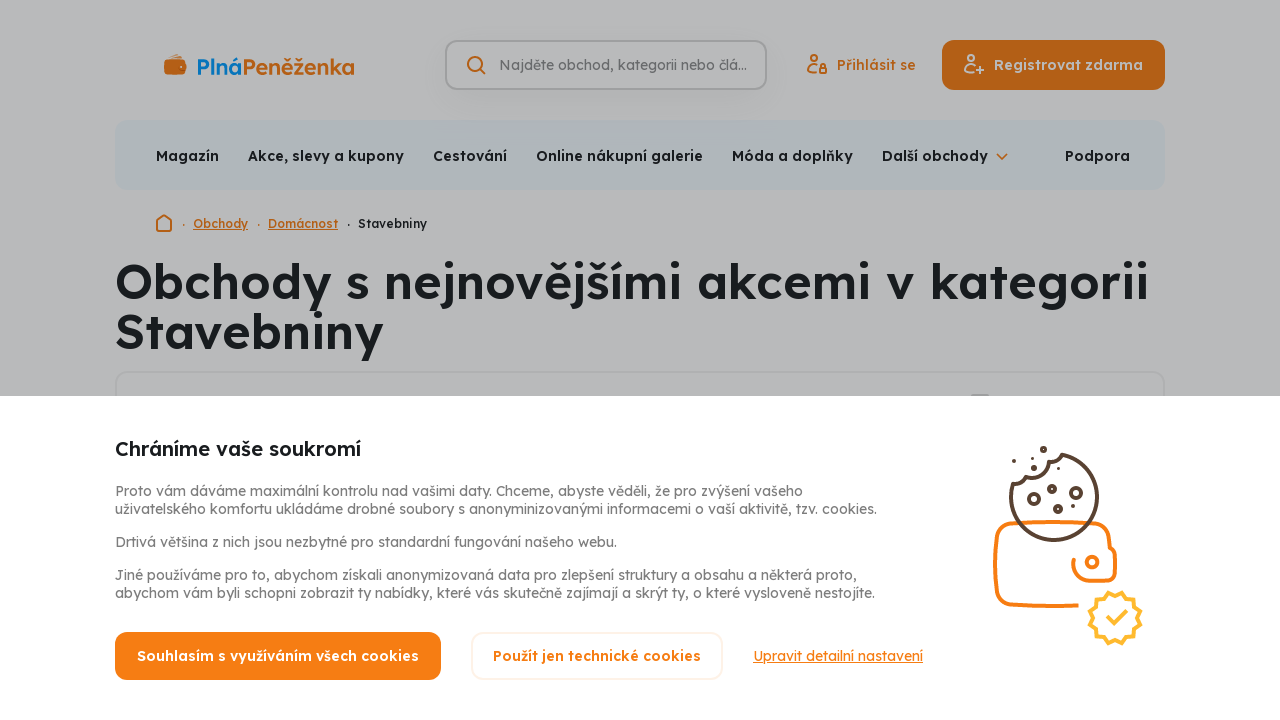

--- FILE ---
content_type: text/html; charset=UTF-8
request_url: https://www.plnapenezenka.cz/kategorie/stavebniny/nejnovejsi-akce
body_size: 16712
content:
<!DOCTYPE html>
<html lang="cs" class="no-js">
<head>
	<title>Stavebniny - peníze zpět z nákupů | Obchody s nejnovějšími akcemi | Plná Peněženka</title>
	<meta charset="utf-8">
<!--[if IE]><meta http-equiv="X-UA-Compatible" content="IE=edge"><![endif]-->
<meta name="viewport" content="width=device-width, initial-scale=1.0, shrink-to-fit=no">

<meta name="author" content="5DM.cz, s.r.o.">
<link rel="preload" href="/css/style.css" as="style">
<link rel="preconnect" href="https://fonts.googleapis.com">
<link rel="preconnect" href="https://fonts.gstatic.com" crossorigin>
<link rel="preload" href="https://fonts.googleapis.com/css2?family=Lexend:wght@400;500;600;700&display=swap" as="style">

    <meta name="robots" content="index, follow">
    <meta name="description" content="Nakupujte stavebniny a vše pro kutily s Plnou Peněženkou a získejte část peněz z nákupu zpět. Cashback, slevy, slevové kódy a kupony – vše na jednom místě.">


<meta property="og:site_name" content="Plná Peněženka">
<meta property="og:url" content="https://www.plnapenezenka.cz/kategorie/stavebniny/nejnovejsi-akce">

<meta property="twitter:site" content="@plnapenezenka">
<meta property="fb:app_id" content="703736959706111">


<link rel="stylesheet" href="/css/style.css" media="screen">
<link rel="stylesheet" href="/css/print.css" media="print">



    <link rel="preload" as="script" href="https://code.jquery.com/jquery-3.6.0.min.js">
    <link rel="preload" as="script" href="https://accounts.google.com/gsi/client">
    <link rel="preload" as="script" href="https://connect.facebook.net/cs_CZ/sdk.js">
    <link rel="preload" as="script" href="https://www.google.com/recaptcha/api.js">
    <link rel="preload" as="script" href="https://appleid.cdn-apple.com/appleauth/static/jsapi/appleid/1/cs_CZ/appleid.auth.js">
    <link rel="preload" as="script" href="/js/app.js">

<script src="/build/runtime.61b1725c.js" defer type="b84171d347207d12b555787c-text/javascript"></script><script src="/build/app.9346d39e.js" defer type="b84171d347207d12b555787c-text/javascript"></script>
<link href="https://fonts.googleapis.com/css2?family=Lexend:wght@400;500;600;700&display=swap" rel="stylesheet">

<link rel="chrome-webstore-item" href="https://chrome.google.com/webstore/detail/ecmgkhgjmodembdmiimbacpjgcdimiek" />
<link rel="search" type="application/opensearchdescription+xml" title="Plná Peněženka" href="https://www.plnapenezenka.cz/opensearch.xml">

<link rel="apple-touch-icon" sizes="180x180" href="/img/favicons/apple-touch-icon.png">
<link rel="icon" type="image/png" sizes="32x32" href="/img/favicons/favicon-32x32.png">
<link rel="icon" type="image/png" sizes="16x16" href="/img/favicons/favicon-16x16.png">
<link rel="manifest" href="/img/favicons/site.webmanifest">
<link rel="mask-icon" href="/img/favicons/safari-pinned-tab.svg" color="#5bbad5">
<link rel="shortcut icon" href="/img/favicons/favicon.ico">
<meta name="msapplication-TileColor" content="#2d89ef">
<meta name="msapplication-config" content="/img/favicons/browserconfig.xml">
<meta name="theme-color" content="#ffffff">

<script type="b84171d347207d12b555787c-text/javascript">
    (function () {
        let className = document.documentElement.className;
        className = className.replace('no-js', 'js');

        (function() {
            const mediaHover = window.matchMedia('(hover: none), (pointer: coarse), (pointer: none)');
            mediaHover.addEventListener('change', function(media) {
                document.documentElement.classList[media.matches ? 'add' : 'remove']('no-hoverevents');
                document.documentElement.classList[!media.matches ? 'add' : 'remove']('hoverevents');
            });
            className += (mediaHover.matches ? ' no-hoverevents' : ' hoverevents');
        })();

        // var supportsCover = 'CSS' in window && typeof CSS.supports === 'function' && CSS.supports('object-fit: cover');
        // className += (supportsCover ? ' ' : ' no-') + 'objectfit';

        // fix iOS zoom issue: https://docs.google.com/document/d/1KclJmXyuuErcvit-kwCC6K2J7dClRef43oyGVCqWxFE/edit#heading=h.sgbqg5nzhvu9
        const ua = navigator.userAgent.toLowerCase();
        const isIOS = /ipad|iphone|ipod/.test(ua) && !window.MSStream;

        if (isIOS === true) {
            const viewportTag = document.querySelector("meta[name=viewport]");
            viewportTag.setAttribute("content", "width=device-width, initial-scale=1.0, minimum-scale=1.0, maximum-scale=1.0, user-scalable=no");
        }

        document.documentElement.className = className;
    }());
</script>
	
		</head>
<body data-controller="Modal SearchToggle GenerateSubmenu Whispaper LoggedUser plna-penezenka">
<!-- Google Tag Manager -->
<script type="b84171d347207d12b555787c-text/javascript">(function(w,d,s,l,i){w[l]=w[l]||[];w[l].push({'gtm.start':
        new Date().getTime(),event:'gtm.js'});var f=d.getElementsByTagName(s)[0],
    j=d.createElement(s),dl=l!='dataLayer'?'&l='+l:'';j.async=true;j.src=
    'https://www.googletagmanager.com/gtm.js?id='+i+dl;f.parentNode.insertBefore(j
    ,f);
})(window,document,'script','dataLayer','GTM-TVKXM9Z');</script>
<!-- End Google Tag Manager -->
<div class="mother">
	<p class="m-accessibility">
						<a title="Přejít k obsahu (Klávesová zkratka: Alt + 2)" accesskey="2" href="#main">Přejít k obsahu</a>
		<span class="hide">|</span>
				<a href="#menu-main">Přejít k hlavnímu menu</a>
		<span class="hide">|</span>
		<a href="#site-search">Přejít k vyhledávání</a>
	</p>

	<header role="banner" class="header " data-controller="SiteNav">
    <div class="row-main row-main--wide">
        <div class="header__main">
                            <p class="header__logo">
                    <a href="https://www.plnapenezenka.cz/">
                        <img src="/img/logo-plna-penezenka.svg" class="header__logo-img" alt="Plná Peněženka" width="288" height="31">
                        <img src="/img/logo-plna-penezenka-compact.svg" class="header__logo-img-sm" alt="Plná Peněženka" width="126" height="31">
                    </a>
                </p>
            

            <div class="header__controls">
                <div class="header__search-toggle">
                                        






<p class="btn__wrapper btn--icon-only">
	<button
		type="button"
		class="btn btn--v-ghost btn--sm"
															data-action="click-&gt;SearchToggle#showSearch click-&gt;SiteNav#hideNav"
						>
			<span class="btn__inner">
					

<span class="icon icon--search" aria-hidden="true">
		<svg
		class="icon__svg"
		xmlns:xlink="http://www.w3.org/1999/xlink"
	>
		<use
			xlink:href="/img/bg/icons-svg.svg#icon-search"
			width="100%"
			height="100%"
			focusable="false"
		></use>
	</svg>
	</span>
			</span>

	</button>
</p>

                </div>

                <form action="https://www.plnapenezenka.cz/vyhledavani" data-whisperer-url-template="/naseptavac?q=SEARCH_PHRASE" role="search" class="header__search" data-searchtoggle-target="form" data-whispaper-target="form">
    <div class="header__search-row">
                        





	<div
		class="i-input i-input--hidden-label i-input--optional i-input--border"
											>
		


	<label class="i-label" for="site-search">
		<span class="i-label__text u-vhide">
							Vyhledávání
														<span class="i-label__optional">(nepovinné)</span>
					</span>
			</label>
		<div class="i-input__group-wrapper"> 			<div class="i-input__field-container">
								<div class="i-input__field-wrapper">
					<input
						type="search"
						class="i-input__field"
						id="site-search"

						name="q"																																										placeholder="Najděte obchod, kategorii nebo článek"																																																																		autocomplete="off"																																	data-action="keyup-&gt;Whispaper#keyup focus-&gt;Whispaper#focus"
															data-whispaper-target="input"
															data-searchToggle-target="input"
																		>
					<div class="i-input__visual-field"></div>
				</div>
													<div class="i-input__prepend">
						                

<span class="icon icon--search icon--orange" aria-hidden="true">
		<svg
		class="icon__svg"
		xmlns:xlink="http://www.w3.org/1999/xlink"
	>
		<use
			xlink:href="/img/bg/icons-svg.svg#icon-search"
			width="100%"
			height="100%"
			focusable="false"
		></use>
	</svg>
	</span>
            
					</div>
																							</div>
					</div>

			</div>


        <div class="header__search-submit" data-whispaper-target="submit">
            






<p class="btn__wrapper">
	<button
		type="submit"
		class="btn btn--v-quaternary"
									>
			<span class="btn__inner">
					<span class="btn__text ">Hledat</span>
			</span>

	</button>
</p>

        </div>
    </div>

    <div class="header__search-close">
                






<p class="btn__wrapper btn--icon-only">
	<button
		type="button"
		class="btn btn--v-ghost-light btn--sm"
															data-action="click-&gt;SearchToggle#hideSearch"
						>
			<span class="btn__inner">
					

<span class="icon icon--close-search" aria-hidden="true">
		<svg
		class="icon__svg"
		xmlns:xlink="http://www.w3.org/1999/xlink"
	>
		<use
			xlink:href="/img/bg/icons-svg.svg#icon-close-search"
			width="100%"
			height="100%"
			focusable="false"
		></use>
	</svg>
	</span>
			</span>

	</button>
</p>

    </div>

    <script type="text/template" data-whispaper-target="moreShopsLink">
        <div class="whispaper__more">
            

<p class="link link--md">
	<a href="/vyhledavani?q=SEARCH_PHRASE" class="link__link"
	   				>
		{{moreText}}
	</a>
</p>
        </div>
    </script>

    <script type="text/template" data-whispaper-target="suggestLink">
        <p class="whispaper__suggest">
            {{beforeLink}}<a href="#" data-action="click->Whispaper#setValue" data-value="{{label}}">{{linkLabel}}</a>{{afterLink}}
        </p>
    </script>

    <script type="text/template" data-whispaper-target="emptySearch">
        <p class="whispaper__empty">
            {{message}}
        </p>
    </script>

    <script type="text/template" data-whispaper-target="titleWrapper">
        <div class="u-mb-10">
            


<p class="title title--left title--whispaper h3" >
	{{title}}
</p>
        </div>
    </script>

    


<script type="text/template" data-whispaper-target="categoriesWrapper">
	<div class="u-mb-15">
		<ul class="categories row flex--column flex--xs">{{items}}</ul>
	</div>
</script>

<script type="text/template" data-whispaper-target="categoriesItem">
	<li class="categories__item">
		<a href="{{href}}" class="categories__link"  data-suggestion-description="Kategorie - {{label}}">
			{{hierarchyItem}}
			{{label}}
		</a>
	</li>
</script>

<script type="text/template" data-whispaper-target="categoriesHierarchyItem">
	<span>{{label}}</span>
</script>

    


<script type="text/template" data-whispaper-target="shopsWrapper">
	<div class="u-mb-15">
		<ul class="shops flex flex--sm flex--column flex--xs">{{items}}</ul>
	</div>
</script>

<script type="text/template" data-whispaper-target="shopsItem">
	<li class="shops__item">
		<a href="{{href}}"  class="shops__link" data-suggestion-description="Obchody - {{label}}">
			<div class="shops__img">
				<div class="shops__img-holder">
					<img src="{{imgPath}}" alt="{{imgAlt}}">
				</div>
			</div>

			<p class="shops__label">
				{{label}}
			</p>

			<p class="shops__discount">
				{{discount}}
			</p>
		</a>
	</li>
</script>

    


<script type="text/template" data-whispaper-target="actionOfferWrapper">
	<div class="u-mb-15">
		<ul class="action-offer flex flex--sm flex--column flex--xs">{{items}}</ul>
	</div>
</script>

<script type="text/template" data-whispaper-target="actionOfferItem">
	<li class="action-offer__item">
		<a href="{{href}}" class="action-offer__link" data-suggestion-description="Akce - {{prelabel}} - {{label}}">
			<div class="action-offer__img">
				<div class="action-offer__img-holder">
					<img src="{{imgPath}}" alt="{{imgAlt}}">
				</div>
			</div>

			<p class="action-offer__label">
				<small>{{prelabel}}</small>
				{{label}}
			</p>

			{{tag}}
		</a>
	</li>
</script>

<script type="text/template" data-whispaper-target="actionOfferTag">
	<div class="action-offer__tag">
		


<p class="tag tag--{{tagVariant}}">
			<span class="tag__inner">
					<span class="tag__label">{{tagLabel}}</span>
	
		</span>
	</p>
	</div>
</script>

    


<script type="text/template" data-whispaper-target="articlesQuestionsWrapper">
	<div class="u-mb-15">
		<ul class="articles-questions flex flex--sm flex--column flex--xs">{{items}}</ul>
	</div>
</script>

<script type="text/template" data-whispaper-target="articlesQuestionsItem">
	<li class="articles-questions__item">
		<a href="{{href}}" class="articles-questions__link" data-suggestion-description="Články - {{label}}">
			<div class="articles-questions__img">
				<div class="articles-questions__img-holder">
					<img src="{{imgPath}}" alt="{{imgAlt}}">
				</div>
			</div>

			<p class="articles-questions__label">
				{{label}}
			</p>

			{{tag}}
		</a>
	</li>
</script>

<script type="text/template" data-whispaper-target="articlesQuestionsTag">
	<div class="articles-questions__tag">
		


<p class="tag tag--{{tagVariant}}">
			<span class="tag__inner">
					<span class="tag__label">{{tagLabel}}</span>
	
		</span>
	</p>
	</div>
</script>

    <div class="header__whispaper whispaper">
        <div class="whispaper__inner" data-searchToggle-target="scrollElement">
            <div class="whispaper__loader" data-whispaper-target="loader">
                


<div class="loader loader--sm loader--center" id="div-redirect-loader">
	<span class="loader__spinner"><span class="u-vhide">Načítám</span></span>
	</div>
            </div>
            <div class="whispaper__cnt" data-whispaper-target="whispaper"></div>
        </div>
    </div>
</form>

                                    <div class="header__login-toggle">
                                                






<p class="btn__wrapper btn--icon-only">
	<button
		type="button"
		class="btn btn--v-ghost btn--sm"
															data-action="plna-penezenka#showLoginModal"
						>
			<span class="btn__inner">
					

<span class="icon icon--user" aria-hidden="true">
		<svg
		class="icon__svg"
		xmlns:xlink="http://www.w3.org/1999/xlink"
	>
		<use
			xlink:href="/img/bg/icons-svg.svg#icon-user"
			width="100%"
			height="100%"
			focusable="false"
		></use>
	</svg>
	</span>
			</span>

	</button>
</p>

                    </div>
                    <div class="header__actions">
                                                






<p class="btn__wrapper btn--icon-before">
	<a
		href="https://www.plnapenezenka.cz/prihlaseni"
		class="btn btn--v-ghost"
															data-action="plna-penezenka#showLoginModal"
						>
			<span class="btn__inner">
					


<span class="item-icon">
			

<span class="icon icon--signin item-icon__icon item-icon__icon--before" aria-hidden="true">
		<svg
		class="icon__svg"
		xmlns:xlink="http://www.w3.org/1999/xlink"
	>
		<use
			xlink:href="/img/bg/icons-svg.svg#icon-signin"
			width="100%"
			height="100%"
			focusable="false"
		></use>
	</svg>
	</span>
		<span class="item-icon__text" title="Přihlásit se">
		Přihlásit se
	</span>
	</span>
			</span>

	</a>
</p>


                                                






<p class="btn__wrapper btn--icon-before">
	<button
		type="button"
		class="btn btn--v-primary"
															data-action="plna-penezenka#showSignUpModal"
						>
			<span class="btn__inner">
					


<span class="item-icon">
			

<span class="icon icon--signup item-icon__icon item-icon__icon--before" aria-hidden="true">
		<svg
		class="icon__svg"
		xmlns:xlink="http://www.w3.org/1999/xlink"
	>
		<use
			xlink:href="/img/bg/icons-svg.svg#icon-signup"
			width="100%"
			height="100%"
			focusable="false"
		></use>
	</svg>
	</span>
		<span class="item-icon__text" title="Registrovat zdarma">
		Registrovat zdarma
	</span>
	</span>
			</span>

	</button>
</p>

                    </div>
                
                <button type="button" class="mobile-nav-toggle btn btn--v-ghost btn--sm" data-action="click->SiteNav#toggleNav">
                    <span class="mobile-nav-toggle__icon"></span>
                    <span class="mobile-nav-toggle__icon-helper"></span>
                    <span class="u-vhide">Menu</span>
                </button>

            </div>
        </div>

                                        <nav class="mobile-nav gtm-menu-container" data-gtm-menu-name="Hlavní menu - mobil" data-scroll-lock-scrollable>
            <ul>
                                                            <li>
                            <a href="#" data-action="plna-penezenka#showSignupModal" class="mobile-nav__link mobile-nav__link--highlight">Registrovat zdarma</a>
                        </li>
                                            <li>
                            <a href="#" data-action="plna-penezenka#showLoginModal" class="mobile-nav__link mobile-nav__link--highlight">Přihlásit</a>
                        </li>
                                                    <li class="mobile-nav__dropdown" data-controller="ShowMore">
                    <button data-action="click->ShowMore#toggle" type="button" class="mobile-nav__dropdown-toggle">
                        Obchody a akční nabídky                    </button>
                    <ul class="mobile-nav__sublist" data-generateSubmenu-target="output">
                                            </ul>
                </li>
                                    <li>
                        <a href="/nakupy"  class="mobile-nav__link">Magazín</a>
                    </li>
                                    <li>
                        <a href="/akce"  class="mobile-nav__link">Akce, slevy a kupony</a>
                    </li>
                                    <li>
                        <a href="/nakupy/souteze"  class="mobile-nav__link">Soutěže</a>
                    </li>
                                    <li>
                        <a href="/cestovani"  class="mobile-nav__link">Zápisník cestovatele</a>
                    </li>
                                    <li>
                        <a href="/mobilni-aplikace"  class="mobile-nav__link">Mobilní aplikace</a>
                    </li>
                                    <li>
                        <a href="/bonusy"  class="mobile-nav__link">Bonusy</a>
                    </li>
                                    <li>
                        <a href="/casto-kladene-otazky"  class="mobile-nav__link">Často kladené otázky</a>
                    </li>
                                    <li>
                        <a href="/kariera"  class="mobile-nav__link">Kariéra</a>
                    </li>
                                    <li>
                        <a href="/reklamace-garance-spokojenosti"  class="mobile-nav__link">Reklamace</a>
                    </li>
                                    <li>
                        <a href="/kontakt"  class="mobile-nav__link">Podpora</a>
                    </li>
                                    <li>
                        <a href="/jak-to-funguje"  class="mobile-nav__link">Jak funguje Plná Peněženka a Cashback</a>
                    </li>
                            </ul>
        </nav>
    </div>

    <div class="row-main row-main--wide row-main--sm-edge gtm-menu-container" data-gtm-menu-name="Hlavní menu">
        

<div class="menu u-mb-20@md" data-controller="Menu" data-action="resize@window->Menu#updateMenu">
	<div class="menu__inner">
		<ul class="menu__list" data-menu-target="list" data-generateSubmenu-target="input">
							<li class="menu__item">
					<a href="/nakupy"  class="menu__link">Magazín</a>
				</li>
							<li class="menu__item">
					<a href="/akce"  class="menu__link">Akce, slevy a kupony</a>
				</li>
							<li class="menu__item">
					<a href="/kategorie/cestovani"  class="menu__link">Cestování</a>
				</li>
							<li class="menu__item">
					<a href="/kategorie/online-nakupni-galerie"  class="menu__link">Online nákupní galerie</a>
				</li>
							<li class="menu__item">
					<a href="/kategorie/moda-a-doplnky"  class="menu__link">Móda a doplňky</a>
				</li>
							<li class="menu__item">
					<a href="/kategorie/kosmetika-a-parfemy"  class="menu__link">Kosmetika a parfémy</a>
				</li>
							<li class="menu__item">
					<a href="/kategorie/elektro"  class="menu__link">Elektro</a>
				</li>
							<li class="menu__item">
					<a href="/kategorie/zdravi-a-jidlo"  class="menu__link">Zdraví a jídlo</a>
				</li>
							<li class="menu__item">
					<a href="/kategorie/sport-hobby-a-zabava"  class="menu__link">Sport, hobby a zábava</a>
				</li>
							<li class="menu__item">
					<a href="/kategorie/domacnost"  class="menu__link">Domácnost</a>
				</li>
							<li class="menu__item">
					<a href="/kategorie/sluzby-a-ostatni"  class="menu__link">Služby a ostatní</a>
				</li>
							<li class="menu__item">
					<a href="/kategorie/udrzitelnost"  class="menu__link">Udržitelnost</a>
				</li>
							<li class="menu__item">
					<a href="/obchody"  class="menu__link">Všechny obchody</a>
				</li>
							<li class="menu__item" data-menu-target="dropdownToggle">
					<button type="button" class="menu__dropdown-toggle" data-action="Menu#toggleSubmenu"><span>Další obchody</span></button>
					<div class="menu__dropdown" data-menu-target="dropdown"></div>
				</li>
		</ul>
					<a href="https://www.plnapenezenka.cz/kontakt" class="menu__link">Podpora</a>
			</div>
</div>
    </div>
</header>

<script type="application/ld+json">{"@context":"https:\/\/schema.org","@type":"Organization","url":"https:\/\/www.plnapenezenka.cz","name":"Plná Peněženka","logo":"https:\/\/www.plnapenezenka.cz\/img\/logo-plna-penezenka-compact.png","email":"info@plnapenezenka.cz","sameAs":["https:\/\/www.facebook.com\/PlnaPenezenka"],"potentialAction":{"@type":"SearchAction","target":"https:\/\/www.plnapenezenka.cz\/vyhledavani?q=%7Bquery%7D"}}</script>
    <script type="application/ld+json">{"@context":"https:\/\/schema.org","@type":"BreadcrumbList","itemListElement":[{"@type":"ListItem","name":"Plná Peněženka","item":"https:\/\/www.plnapenezenka.cz","position":1},{"@type":"ListItem","name":"Obchody","item":"https:\/\/www.plnapenezenka.cz\/obchody","position":2},{"@type":"ListItem","name":"Domácnost","item":"https:\/\/www.plnapenezenka.cz\/kategorie\/domacnost","position":3},{"@type":"ListItem","name":"Stavebniny","item":"https:\/\/www.plnapenezenka.cz\/kategorie\/stavebniny","position":4}]}</script>


	
    <div class="row-main row-main--wide">
        

<nav class="breadcrumbs u-mb-20" aria-label="Zde se nacházíte">
    <ol class="breadcrumbs__list">
									<li class="breadcrumbs__item breadcrumbs__item--root">
																		<a href="/" class="breadcrumbs__link">
								

<span class="icon icon--home" aria-hidden="true">
		<svg
		class="icon__svg"
		xmlns:xlink="http://www.w3.org/1999/xlink"
	>
		<use
			xlink:href="/img/bg/icons-svg.svg#icon-home"
			width="100%"
			height="100%"
			focusable="false"
		></use>
	</svg>
	</span>
								<span class="u-vhide">Domovská stránka</span>
							</a>
																		<li class="breadcrumbs__item">
																		<a href="/obchody" class="breadcrumbs__link">
								Obchody
							</a>
																		<li class="breadcrumbs__item">
																		<a href="/kategorie/domacnost" class="breadcrumbs__link">
								Domácnost
							</a>
																		<li class="breadcrumbs__item">
											<span aria-current="page" class="breadcrumbs__link">
							Stavebniny
						</span>
					</li>
										</ol>
</nav>
    </div>

    <main role="main" id="main" class="main">
        <div class="row-main">
            


<h1 class="title title--left h1 u-mb-15" >
	Obchody s nejnovějšími akcemi v kategorii Stavebniny
</h1>

            <div id="category-description">
                        </div>

                    </div>

        
        <div class="row-main u-mb-30 u-mb-560@md u-mb-100@lg" id="shops-container">
            

<div class="tabs u-mb-30" data-controller="TabsMobile">
	<div class="tabs__inner">
		<a href="#" class="tabs__toggler" data-action="click->TabsMobile#togglerClick touchstart->TabsMobile#togglerClick" data-tabsMobile-target="toggler"></a>
		<ul class="tabs__list" data-tabsMobile-target="list">
							<li class="tabs__tab">
					<a href="/kategorie/stavebniny" class="tabs__link ">Nejoblíbenější</a>
				</li>
							<li class="tabs__tab">
					<a href="/kategorie/stavebniny/nejnovejsi" class="tabs__link ">Nejnovější obchody</a>
				</li>
							<li class="tabs__tab">
					<a href="/kategorie/stavebniny/nejvyssi-cashback" class="tabs__link ">Nejvyšší cashback</a>
				</li>
							<li class="tabs__tab">
					<a href="/kategorie/stavebniny/nejnovejsi-akce" class="tabs__link is-selected">Nejnovější akce</a>
				</li>
							<li class="tabs__tab">
					<a href="/kategorie/stavebniny/nejvice-akci" class="tabs__link ">Nejvíce akcí</a>
				</li>
					</ul>

					<div class="tabs__tabs-after">
				                                        

<p class="fake-checkbox">
	<a href="/akce/stavebniny/nejnovejsi-akce" class="fake-checkbox__text">Jen akční nabídky</a>
</p>
                
			</div>
			</div>
</div>
            <div class="cssgrid cssgrid--quarters u-mb-30 shops-list-container">
                                    


<div class="card-shop link-mask box box--shadow-harsh gtm-impression-shop-card gtm-trigger-when-in-viewport shops-list-item" data-gtm-event-item="{&quot;promotion_id&quot;:&quot;&quot;,&quot;promotion_name&quot;:&quot;&quot;,&quot;creative_name&quot;:&quot;default&quot;,&quot;location_id&quot;:&quot;other&quot;,&quot;index&quot;:1,&quot;creative_slot&quot;:&quot;other&quot;,&quot;item_id&quot;:&quot;napodpal-cz&quot;,&quot;item_name&quot;:&quot;Napodpal.cz&quot;,&quot;item_variant&quot;:&quot;Default&quot;,&quot;item_brand&quot;:&quot;Napodpal.cz&quot;,&quot;item_category&quot;:&quot;Dom\u00e1cnost&quot;,&quot;item_category2&quot;:&quot;Stavebniny&quot;,&quot;quantity&quot;:1}" data-gtm-event-item-location="shops-page" data-card-click-url="/obchody/napodpal-cz" id="shop-card-napodpal-cz">
	<div class="card-shop__wrapper">
		<div class="card-shop__header">
			<p class="card-shop__caption">Napodpal.cz</p>
			<div class="card-shop__logo img img--card-shop">
				<div class="img__holder">
					<img src="https://cdn.plnapenezenka.cz/prod/shops/5134/napodpal-cz-logo-20240412-103641.png" alt="Napodpal.cz logo" loading="lazy">
				</div>
			</div>
			<h3 class="card-shop__title h3">1,1 % zpět</h3>
							<p class="card-shop__subtitle">+ Akční nabídky (1)</p>
					</div>
					<div class="card-shop__actions">
				






<p class="btn__wrapper btn__wrapper--fullwidth-sm u-mb-10 link-mask__unmask">
	<a
		href="/prejit-na-obchod/napodpal-cz"
		class="btn btn--fullwidth-sm"
															data-controller="shop-redirect-button"
							data-shop-redirect-button-identifier-value="napodpal-cz"
							data-shop-redirect-button-redirect-url-value="/prejit-na-obchod/napodpal-cz"
						>
			<span class="btn__inner">
					<span class="btn__text ">Nakup s cashbackem</span>
			</span>

	</a>
</p>

				

<p class="link link--sm">
	<a href="/obchody/napodpal-cz" class="link__link"
	   				>
		Více o obchodu
	</a>
</p>
			</div>
					</div>
</div>
                                    


<div class="card-shop link-mask box box--shadow-harsh gtm-impression-shop-card gtm-trigger-when-in-viewport shops-list-item" data-gtm-event-item="{&quot;promotion_id&quot;:&quot;&quot;,&quot;promotion_name&quot;:&quot;&quot;,&quot;creative_name&quot;:&quot;default&quot;,&quot;location_id&quot;:&quot;other&quot;,&quot;index&quot;:1,&quot;creative_slot&quot;:&quot;other&quot;,&quot;item_id&quot;:&quot;krbylevne-cz&quot;,&quot;item_name&quot;:&quot;KrbyLevne.cz \u2013 krby, topen\u00ed a p\u0159\u00edslu\u0161enstv\u00ed&quot;,&quot;item_variant&quot;:&quot;Default&quot;,&quot;item_brand&quot;:&quot;KrbyLevne.cz&quot;,&quot;item_category&quot;:&quot;Dom\u00e1cnost&quot;,&quot;item_category2&quot;:&quot;Stavebniny&quot;,&quot;quantity&quot;:1}" data-gtm-event-item-location="shops-page" data-card-click-url="/obchody/krbylevne-cz" id="shop-card-krbylevne-cz">
	<div class="card-shop__wrapper">
		<div class="card-shop__header">
			<p class="card-shop__caption">KrbyLevne.cz</p>
			<div class="card-shop__logo img img--card-shop">
				<div class="img__holder">
					<img src="https://cdn.plnapenezenka.cz/prod/shops/2307/krbylevne-cz-logo-20220110-035400.png" alt="KrbyLevne.cz logo" loading="lazy">
				</div>
			</div>
			<h3 class="card-shop__title h3">1,4 % zpět</h3>
							<p class="card-shop__subtitle">+ Akční nabídky (1)</p>
					</div>
					<div class="card-shop__actions">
				






<p class="btn__wrapper btn__wrapper--fullwidth-sm u-mb-10 link-mask__unmask">
	<a
		href="/prejit-na-obchod/krbylevne-cz"
		class="btn btn--fullwidth-sm"
															data-controller="shop-redirect-button"
							data-shop-redirect-button-identifier-value="krbylevne-cz"
							data-shop-redirect-button-redirect-url-value="/prejit-na-obchod/krbylevne-cz"
						>
			<span class="btn__inner">
					<span class="btn__text ">Nakup s cashbackem</span>
			</span>

	</a>
</p>

				

<p class="link link--sm">
	<a href="/obchody/krbylevne-cz" class="link__link"
	   				>
		Více o obchodu
	</a>
</p>
			</div>
					</div>
</div>
                                    


<div class="card-shop link-mask box box--shadow-harsh gtm-impression-shop-card gtm-trigger-when-in-viewport shops-list-item" data-gtm-event-item="{&quot;promotion_id&quot;:&quot;&quot;,&quot;promotion_name&quot;:&quot;&quot;,&quot;creative_name&quot;:&quot;default&quot;,&quot;location_id&quot;:&quot;other&quot;,&quot;index&quot;:1,&quot;creative_slot&quot;:&quot;other&quot;,&quot;item_id&quot;:&quot;kaiserkraft-cz&quot;,&quot;item_name&quot;:&quot;Kaiserkraft \u2013 kompletn\u00ed vybaven\u00ed pro firmu&quot;,&quot;item_variant&quot;:&quot;Default&quot;,&quot;item_brand&quot;:&quot;Kaiserkraft.cz&quot;,&quot;item_category&quot;:&quot;Dom\u00e1cnost&quot;,&quot;item_category2&quot;:&quot;Dekorace&quot;,&quot;quantity&quot;:1}" data-gtm-event-item-location="shops-page" data-card-click-url="/obchody/kaiserkraft-cz" id="shop-card-kaiserkraft-cz">
	<div class="card-shop__wrapper">
		<div class="card-shop__header">
			<p class="card-shop__caption">Kaiserkraft.cz</p>
			<div class="card-shop__logo img img--card-shop">
				<div class="img__holder">
					<img src="https://cdn.plnapenezenka.cz/prod/shops/3912/kaiserkraft-cz-logo-20220216-161353.jpg" alt="Kaiserkraft.cz logo" loading="lazy">
				</div>
			</div>
			<h3 class="card-shop__title h3">5 % zpět</h3>
							<p class="card-shop__subtitle">+ Akční nabídky (3)</p>
					</div>
					<div class="card-shop__actions">
				






<p class="btn__wrapper btn__wrapper--fullwidth-sm u-mb-10 link-mask__unmask">
	<a
		href="/prejit-na-obchod/kaiserkraft-cz"
		class="btn btn--fullwidth-sm"
															data-controller="shop-redirect-button"
							data-shop-redirect-button-identifier-value="kaiserkraft-cz"
							data-shop-redirect-button-redirect-url-value="/prejit-na-obchod/kaiserkraft-cz"
						>
			<span class="btn__inner">
					<span class="btn__text ">Nakup s cashbackem</span>
			</span>

	</a>
</p>

				

<p class="link link--sm">
	<a href="/obchody/kaiserkraft-cz" class="link__link"
	   				>
		Více o obchodu
	</a>
</p>
			</div>
					</div>
</div>
                                    


<div class="card-shop link-mask box box--shadow-harsh gtm-impression-shop-card gtm-trigger-when-in-viewport shops-list-item" data-gtm-event-item="{&quot;promotion_id&quot;:&quot;&quot;,&quot;promotion_name&quot;:&quot;&quot;,&quot;creative_name&quot;:&quot;default&quot;,&quot;location_id&quot;:&quot;other&quot;,&quot;index&quot;:1,&quot;creative_slot&quot;:&quot;other&quot;,&quot;item_id&quot;:&quot;baumax&quot;,&quot;item_name&quot;:&quot;Baumax \u2013 online hobby market&quot;,&quot;item_variant&quot;:&quot;Default&quot;,&quot;item_brand&quot;:&quot;Baumax&quot;,&quot;item_category&quot;:&quot;Dom\u00e1cnost&quot;,&quot;item_category2&quot;:&quot;Dekorace&quot;,&quot;quantity&quot;:1}" data-gtm-event-item-location="shops-page" data-card-click-url="/obchody/baumax" id="shop-card-baumax">
	<div class="card-shop__wrapper">
		<div class="card-shop__header">
			<p class="card-shop__caption">Baumax</p>
			<div class="card-shop__logo img img--card-shop">
				<div class="img__holder">
					<img src="https://cdn.plnapenezenka.cz/prod/shops/3052/baumax-logo-20220611-032546.png" alt="Baumax logo" loading="lazy">
				</div>
			</div>
			<h3 class="card-shop__title h3">2,2 % zpět</h3>
							<p class="card-shop__subtitle">+ Akční nabídky (2)</p>
					</div>
					<div class="card-shop__actions">
				






<p class="btn__wrapper btn__wrapper--fullwidth-sm u-mb-10 link-mask__unmask">
	<a
		href="/prejit-na-obchod/baumax"
		class="btn btn--fullwidth-sm"
															data-controller="shop-redirect-button"
							data-shop-redirect-button-identifier-value="baumax"
							data-shop-redirect-button-redirect-url-value="/prejit-na-obchod/baumax"
						>
			<span class="btn__inner">
					<span class="btn__text ">Nakup s cashbackem</span>
			</span>

	</a>
</p>

				

<p class="link link--sm">
	<a href="/obchody/baumax" class="link__link"
	   				>
		Více o obchodu
	</a>
</p>
			</div>
					</div>
</div>
                                    


<div class="card-shop link-mask box box--shadow-harsh gtm-impression-shop-card gtm-trigger-when-in-viewport shops-list-item" data-gtm-event-item="{&quot;promotion_id&quot;:&quot;&quot;,&quot;promotion_name&quot;:&quot;&quot;,&quot;creative_name&quot;:&quot;default&quot;,&quot;location_id&quot;:&quot;other&quot;,&quot;index&quot;:1,&quot;creative_slot&quot;:&quot;other&quot;,&quot;item_id&quot;:&quot;epoptavka-cz&quot;,&quot;item_name&quot;:&quot;ePopt\u00e1vka.cz - popt\u00e1vky a ve\u0159ejn\u00e9 zak\u00e1zky&quot;,&quot;item_variant&quot;:&quot;Default&quot;,&quot;item_brand&quot;:&quot;ePopt\u00e1vka.cz&quot;,&quot;item_category&quot;:&quot;Slu\u017eby a ostatn\u00ed&quot;,&quot;item_category2&quot;:&quot;Stavebniny&quot;,&quot;quantity&quot;:1}" data-gtm-event-item-location="shops-page" data-card-click-url="/obchody/epoptavka-cz" id="shop-card-epoptavka-cz">
	<div class="card-shop__wrapper">
		<div class="card-shop__header">
			<p class="card-shop__caption">ePoptávka.cz</p>
			<div class="card-shop__logo img img--card-shop">
				<div class="img__holder">
					<img src="https://cdn.plnapenezenka.cz/prod/shops/2635/epoptavka-cz-logo-20250530-124740.png" alt="ePoptávka.cz logo" loading="lazy">
				</div>
			</div>
			<h3 class="card-shop__title h3">35 - 175 Kč zpět</h3>
							<p class="card-shop__subtitle">+ Akční nabídky (1)</p>
					</div>
					<div class="card-shop__actions">
				






<p class="btn__wrapper btn__wrapper--fullwidth-sm u-mb-10 link-mask__unmask">
	<a
		href="/prejit-na-obchod/epoptavka-cz"
		class="btn btn--fullwidth-sm"
															data-controller="shop-redirect-button"
							data-shop-redirect-button-identifier-value="epoptavka-cz"
							data-shop-redirect-button-redirect-url-value="/prejit-na-obchod/epoptavka-cz"
						>
			<span class="btn__inner">
					<span class="btn__text ">Nakup s cashbackem</span>
			</span>

	</a>
</p>

				

<p class="link link--sm">
	<a href="/obchody/epoptavka-cz" class="link__link"
	   				>
		Více o obchodu
	</a>
</p>
			</div>
					</div>
</div>
                                    


<div class="card-shop link-mask box box--shadow-harsh gtm-impression-shop-card gtm-trigger-when-in-viewport shops-list-item" data-gtm-event-item="{&quot;promotion_id&quot;:&quot;&quot;,&quot;promotion_name&quot;:&quot;&quot;,&quot;creative_name&quot;:&quot;default&quot;,&quot;location_id&quot;:&quot;other&quot;,&quot;index&quot;:1,&quot;creative_slot&quot;:&quot;other&quot;,&quot;item_id&quot;:&quot;vevor&quot;,&quot;item_name&quot;:&quot;Vevor&quot;,&quot;item_variant&quot;:&quot;Default&quot;,&quot;item_brand&quot;:&quot;Vevor&quot;,&quot;item_category&quot;:&quot;Elektro&quot;,&quot;item_category2&quot;:&quot;Elektrospot\u0159ebi\u010de&quot;,&quot;quantity&quot;:1}" data-gtm-event-item-location="shops-page" data-card-click-url="/obchody/vevor" id="shop-card-vevor">
	<div class="card-shop__wrapper">
		<div class="card-shop__header">
			<p class="card-shop__caption">Vevor</p>
			<div class="card-shop__logo img img--card-shop">
				<div class="img__holder">
					<img src="https://cdn.plnapenezenka.cz/prod/shops/5019/vevor-logo-20240207-140535.jpg" alt="Vevor logo" loading="lazy">
				</div>
			</div>
			<h3 class="card-shop__title h3">2,5 % zpět</h3>
											<p class="card-shop__subtitle">&nbsp;</p>
					</div>
					<div class="card-shop__actions">
				






<p class="btn__wrapper btn__wrapper--fullwidth-sm u-mb-10 link-mask__unmask">
	<a
		href="/prejit-na-obchod/vevor"
		class="btn btn--fullwidth-sm"
															data-controller="shop-redirect-button"
							data-shop-redirect-button-identifier-value="vevor"
							data-shop-redirect-button-redirect-url-value="/prejit-na-obchod/vevor"
						>
			<span class="btn__inner">
					<span class="btn__text ">Nakup s cashbackem</span>
			</span>

	</a>
</p>

				

<p class="link link--sm">
	<a href="/obchody/vevor" class="link__link"
	   				>
		Více o obchodu
	</a>
</p>
			</div>
					</div>
</div>
                                    


<div class="card-shop link-mask box box--shadow-harsh gtm-impression-shop-card gtm-trigger-when-in-viewport shops-list-item" data-gtm-event-item="{&quot;promotion_id&quot;:&quot;&quot;,&quot;promotion_name&quot;:&quot;&quot;,&quot;creative_name&quot;:&quot;default&quot;,&quot;location_id&quot;:&quot;other&quot;,&quot;index&quot;:1,&quot;creative_slot&quot;:&quot;other&quot;,&quot;item_id&quot;:&quot;obchod-vtp-cz&quot;,&quot;item_name&quot;:&quot;Obchod-vtp.cz&quot;,&quot;item_variant&quot;:&quot;Default&quot;,&quot;item_brand&quot;:&quot;Obchod-vtp.cz&quot;,&quot;item_category&quot;:&quot;Dom\u00e1cnost&quot;,&quot;item_category2&quot;:&quot;Stavebniny&quot;,&quot;quantity&quot;:1}" data-gtm-event-item-location="shops-page" data-card-click-url="/obchody/obchod-vtp-cz" id="shop-card-obchod-vtp-cz">
	<div class="card-shop__wrapper">
		<div class="card-shop__header">
			<p class="card-shop__caption">Obchod-vtp.cz</p>
			<div class="card-shop__logo img img--card-shop">
				<div class="img__holder">
					<img src="https://cdn.plnapenezenka.cz/prod/shops/4704/obchod-vtp-cz-logo-20230711-180436.png" alt="Obchod-vtp.cz logo" loading="lazy">
				</div>
			</div>
			<h3 class="card-shop__title h3">0,4 - 2,5 % zpět</h3>
											<p class="card-shop__subtitle">&nbsp;</p>
					</div>
					<div class="card-shop__actions">
				






<p class="btn__wrapper btn__wrapper--fullwidth-sm u-mb-10 link-mask__unmask">
	<a
		href="/prejit-na-obchod/obchod-vtp-cz"
		class="btn btn--fullwidth-sm"
															data-controller="shop-redirect-button"
							data-shop-redirect-button-identifier-value="obchod-vtp-cz"
							data-shop-redirect-button-redirect-url-value="/prejit-na-obchod/obchod-vtp-cz"
						>
			<span class="btn__inner">
					<span class="btn__text ">Nakup s cashbackem</span>
			</span>

	</a>
</p>

				

<p class="link link--sm">
	<a href="/obchody/obchod-vtp-cz" class="link__link"
	   				>
		Více o obchodu
	</a>
</p>
			</div>
					</div>
</div>
                                    


<div class="card-shop link-mask box box--shadow-harsh gtm-impression-shop-card gtm-trigger-when-in-viewport shops-list-item" data-gtm-event-item="{&quot;promotion_id&quot;:&quot;&quot;,&quot;promotion_name&quot;:&quot;&quot;,&quot;creative_name&quot;:&quot;default&quot;,&quot;location_id&quot;:&quot;other&quot;,&quot;index&quot;:1,&quot;creative_slot&quot;:&quot;other&quot;,&quot;item_id&quot;:&quot;obi-cz&quot;,&quot;item_name&quot;:&quot;OBI.cz&quot;,&quot;item_variant&quot;:&quot;Default&quot;,&quot;item_brand&quot;:&quot;OBI.cz&quot;,&quot;item_category&quot;:&quot;Dom\u00e1cnost&quot;,&quot;item_category2&quot;:&quot;Zahrada, baz\u00e9ny, sauny&quot;,&quot;quantity&quot;:1}" data-gtm-event-item-location="shops-page" data-card-click-url="/obchody/obi-cz" id="shop-card-obi-cz">
	<div class="card-shop__wrapper">
		<div class="card-shop__header">
			<p class="card-shop__caption">OBI.cz</p>
			<div class="card-shop__logo img img--card-shop">
				<div class="img__holder">
					<img src="https://cdn.plnapenezenka.cz/prod/shops/5218/obi-cz-logo-20240610-132447.png" alt="OBI.cz logo" loading="lazy">
				</div>
			</div>
			<h3 class="card-shop__title h3">0 - 4 % zpět</h3>
											<p class="card-shop__subtitle">&nbsp;</p>
					</div>
					<div class="card-shop__actions">
				






<p class="btn__wrapper btn__wrapper--fullwidth-sm u-mb-10 link-mask__unmask">
	<a
		href="/prejit-na-obchod/obi-cz"
		class="btn btn--fullwidth-sm"
															data-controller="shop-redirect-button"
							data-shop-redirect-button-identifier-value="obi-cz"
							data-shop-redirect-button-redirect-url-value="/prejit-na-obchod/obi-cz"
						>
			<span class="btn__inner">
					<span class="btn__text ">Nakup s cashbackem</span>
			</span>

	</a>
</p>

				

<p class="link link--sm">
	<a href="/obchody/obi-cz" class="link__link"
	   				>
		Více o obchodu
	</a>
</p>
			</div>
					</div>
</div>
                            </div>

                            

<div class="pagination u-mb-30 u-mb-60@md u-mb-100@lg">
	<div class="pagination__pager">
		<ul class="pagination__list">
			
												<li class="pagination__item">
						<strong class="pagination__link is-active">1</strong>
					</li>
																<li class="pagination__item">
						<a href="/kategorie/stavebniny/nejnovejsi-akce/2" class="pagination__link">
							2
						</a>
					</li>
																<li class="pagination__item">
						<a href="/kategorie/stavebniny/nejnovejsi-akce/3" class="pagination__link">
							3
						</a>
					</li>
																<li class="pagination__item">
						<a href="/kategorie/stavebniny/nejnovejsi-akce/4" class="pagination__link">
							4
						</a>
					</li>
							
							<li class="pagination__next">
										<a href="/kategorie/stavebniny/nejnovejsi-akce/2" class="pagination__link" rel="next">
						

<span class="icon icon--angle-right" aria-hidden="true">
		<svg
		class="icon__svg"
		xmlns:xlink="http://www.w3.org/1999/xlink"
	>
		<use
			xlink:href="/img/bg/icons-svg.svg#icon-angle-right"
			width="100%"
			height="100%"
			focusable="false"
		></use>
	</svg>
	</span>
						<span class="u-vhide">Předchozí</span>
					</a>
				</li>
					</ul>
	</div>

			<div class="pagination__btn u-text-center">
			






<p class="btn__wrapper btn--icon-after">
	<button
		type="button"
		class="btn btn--v-primary"
															data-href="/kategorie/stavebniny/nejnovejsi-akce/1-2"
						>
			<span class="btn__inner">
					


<span class="item-icon">
		<span class="item-icon__text" title="Načíst další (8)">
		Načíst další (8)
	</span>
			

<span class="icon icon--arrow-down item-icon__icon item-icon__icon--after" aria-hidden="true">
		<svg
		class="icon__svg"
		xmlns:xlink="http://www.w3.org/1999/xlink"
	>
		<use
			xlink:href="/img/bg/icons-svg.svg#icon-arrow-down"
			width="100%"
			height="100%"
			focusable="false"
		></use>
	</svg>
	</span>
	</span>
			</span>

	</button>
</p>

		</div>
	</div>            
                                        


<h2 class="title h2 u-mb-20 u-mb-30@md" >
	Ostatní si prohlédli také tyto kategorie
</h2>
                

<ul class="categories flex flex--sm u-mb-30 u-mb-60@md u-mb-100@lg">
			<li class="categories__item">
			<a href="/kategorie/cestovani" class="categories__link">
								Cestování
			</a>
		</li>
			<li class="categories__item">
			<a href="/kategorie/domacnost" class="categories__link">
								Domácnost
			</a>
		</li>
			<li class="categories__item">
			<a href="/kategorie/nabytek" class="categories__link">
															<span>
							Domácnost
						</span>
													Nábytek
			</a>
		</li>
			<li class="categories__item">
			<a href="/kategorie/parfemy" class="categories__link">
															<span>
							Kosmetika a parfémy
						</span>
													Parfémy
			</a>
		</li>
	</ul>
            
                                        


<h2 class="title h2 u-mb-20 u-mb-46@md" >
	Jak PlnáPeněženka přesně funguje?
</h2>

                

<div class="workflow workflow--blue u-mb-20 u-mb-50@md">
	<div class="workflow__list">
					<div class="workflow__item ">
									<div class="workflow__icon">
						

<span class="image">
	<img src="/img/illust/circle-blue-register.svg" alt="Registrace" loading="lazy"
			 >
</span>
					</div>
								<div class="workflow__inner">
											


<h3 class="title h4" >
	Zdarma se zaregistrujte
</h3>
																<p class="workflow__desc">
							U nás neplatíte žádné poplatky<br> 
						</p>
									</div>
			</div>
					<div class="workflow__item ">
									<div class="workflow__icon">
						

<span class="image image--blue-shadow">
	<img src="/img/illust/icon-searchtool.svg" alt="Vyhledání obchodu" loading="lazy"
			 >
</span>
					</div>
								<div class="workflow__inner">
											


<h3 class="title h4" >
	Vyhledejte si obchod
</h3>
																<p class="workflow__desc">
							Na Plné Peněžence <br>  jich máme přes 1100
						</p>
									</div>
			</div>
					<div class="workflow__item ">
									<div class="workflow__icon">
						

<span class="image">
	<img src="/img/illust/icon-buy.svg" alt="Proklik na e&amp;#8209;shop" loading="lazy"
			 >
</span>
					</div>
								<div class="workflow__inner">
											


<h3 class="title h4" >
	Proklikněte se na e&#8209;shop
</h3>
																<p class="workflow__desc">
							Tam nakupujte, jak jste zvyklí<br> a můžete využít i akčních nabídek
						</p>
									</div>
			</div>
					<div class="workflow__item ">
									<div class="workflow__icon">
						

<span class="image">
	<img src="/img/illust/circle-blue-wallet-stars.svg" alt="Získání cashbacku" loading="lazy"
			 >
</span>
					</div>
								<div class="workflow__inner">
											


<h3 class="title h4" >
	Získejte cashback
</h3>
																<p class="workflow__desc">
							Schválenou odměnu si můžete nechat hned vyplatit
						</p>
									</div>
			</div>
			</div>
</div>

                <div class="u-text-center">
                                            






<p class="btn__wrapper btn--icon-before u-mb-10">
	<button
		type="button"
		class="btn btn--v-primary"
															data-action="plna-penezenka#showSignUpModal"
						>
			<span class="btn__inner">
					


<span class="item-icon">
			

<span class="icon icon--signup item-icon__icon item-icon__icon--before" aria-hidden="true">
		<svg
		class="icon__svg"
		xmlns:xlink="http://www.w3.org/1999/xlink"
	>
		<use
			xlink:href="/img/bg/icons-svg.svg#icon-signup"
			width="100%"
			height="100%"
			focusable="false"
		></use>
	</svg>
	</span>
		<span class="item-icon__text" title="Registrovat zdarma">
		Registrovat zdarma
	</span>
	</span>
			</span>

	</button>
</p>

                                        

<p class="link link--sm">
	<a href="https://www.plnapenezenka.cz/jak-to-funguje" class="link__link"
	   				>
		Jak to funguje
	</a>
</p>
                </div>
                    </div>

        

<div class="section section--orange u-pt-30 u-pb-30 u-pt-60@md u-pb-80@md" >
				<div class="row-main">
						


<h2 class="title h2 u-mb-20 u-mb-50@md" >
	Jsme největší cashback portál v České republice
</h2>

			

<div class="highlights u-mb-35">
	<ul class="highlights__list">
					<li class="highlights__item">
									<span class="highlights__icon">
						

<span class="image">
	<img src="/img/illust/circle-wallet.svg" alt="Celkem připsáno zákazníkům" loading="lazy"
			 >
</span>
					</span>
								<span class="highlights__content">
					<span class="highlights__title">
						<strong>+250</strong> mil. Kč
					</span>
					připsáno zákazníkům
				</span>
			</li>
					<li class="highlights__item">
									<span class="highlights__icon">
						

<span class="image">
	<img src="/img/illust/circle-users.svg" alt="Počet registrovaných uživatelů" loading="lazy"
			 >
</span>
					</span>
								<span class="highlights__content">
					<span class="highlights__title">
						<strong>1</strong> mil.
					</span>
					registrovaných uživatelů
				</span>
			</li>
					<li class="highlights__item">
									<span class="highlights__icon">
						

<span class="image">
	<img src="/img/illust/circle-shopping-bags.svg" alt="Počet obchodů v našem katalogu" loading="lazy"
			 >
</span>
					</span>
								<span class="highlights__content">
					<span class="highlights__title">
						<strong>1114</strong>
					</span>
					obchodů v našem katalogu
				</span>
			</li>
			</ul>
</div>
							

<div class="bubble">
															

<div class="cta">
	<div class="cta__inner">
		

<p class="sticker sticker--subtle">
		<span class="sticker__main">
		<span class="sticker__value">60</span>
		<span class="sticker__unit">Kč</span>
	</span>
			<span class="sticker__text-after">na první tři nákupy</span>
	</p>
		


<h2 class="title h3 cta__title" >
	Začněte s&nbsp;námi šetřit a&nbsp;získejte bonus
</h2>
	</div>
	






<p class="btn__wrapper btn--icon-before btn__wrapper--fullwidth-sm">
	<button
		type="button"
		class="btn btn--v-primary btn--fullwidth-sm"
															data-action="plna-penezenka#showSignUpModal"
						>
			<span class="btn__inner">
					


<span class="item-icon">
			

<span class="icon icon--signup item-icon__icon item-icon__icon--before" aria-hidden="true">
		<svg
		class="icon__svg"
		xmlns:xlink="http://www.w3.org/1999/xlink"
	>
		<use
			xlink:href="/img/bg/icons-svg.svg#icon-signup"
			width="100%"
			height="100%"
			focusable="false"
		></use>
	</svg>
	</span>
		<span class="item-icon__text" title="Registrovat zdarma">
		Registrovat zdarma
	</span>
	</span>
			</span>

	</button>
</p>

</div>
					
	</div>
					</div>
	
</div>


    </main>


	<footer role="contentinfo" class="footer">
    <div class="row-main">
        <div class="footer__main">
            <div class="grid grid--0@sm">
                <div class="grid__cell size--3-12@lg">
                    <div class="footer__section" data-controller="ShowMore">
                        <p class="footer__logo">
                            <button data-action="click->ShowMore#toggle" type="button" class="footer__section-toggle">
                                                                    <img src="/img/logo-plna-penezenka.svg" alt="Plná Peněženka" width="190" height="21">
                                                            </button>
                        </p>

                        <div class="footer__section-content">
                            

<div class="footer-menu gtm-menu-container" data-gtm-menu-name="Menu v patičce - vlevo" >
	<ul class="footer-menu__list">
					<li class="footer-menu__item">
				<a href="/" class="footer-menu__link" >Cashback portál Plná Peněženka</a>
			</li>
					<li class="footer-menu__item">
				<a href="/jak-to-funguje" class="footer-menu__link" >Jak funguje cashback</a>
			</li>
					<li class="footer-menu__item">
				<a href="/obchody" class="footer-menu__link" >Obchody s cashbackem</a>
			</li>
					<li class="footer-menu__item">
				<a href="/akce" class="footer-menu__link" >Akce a slevové kupony</a>
			</li>
					<li class="footer-menu__item">
				<a href="/listicka" class="footer-menu__link" >Lištička do prohlížeče</a>
			</li>
					<li class="footer-menu__item">
				<a href="/mobilni-aplikace" class="footer-menu__link" >Mobilní aplikace</a>
			</li>
					<li class="footer-menu__item">
				<a href="/vernostni-program" class="footer-menu__link" >Věrnostní program</a>
			</li>
					<li class="footer-menu__item">
				<a href="/caste-dotazy" class="footer-menu__link" >Často kladené otázky</a>
			</li>
					<li class="footer-menu__item">
				<a href="/muj-profil/reklamace-garance-spokojenosti" class="footer-menu__link" >Reklamace a garance spokojenosti</a>
			</li>
					<li class="footer-menu__item">
				<a href="/bonusy" class="footer-menu__link" >Bonusy a doporučení</a>
			</li>
					<li class="footer-menu__item">
				<a href="/muj-profil/doporucit-pratelum" class="footer-menu__link" >Až 6 000 Kč za doporučení</a>
			</li>
					<li class="footer-menu__item">
				<a href="/pro-neziskove-organizace" class="footer-menu__link" >Cashback pro firmy a neziskovky</a>
			</li>
					<li class="footer-menu__item">
				<a href="/affiliate-program" class="footer-menu__link" >Affiliate program</a>
			</li>
					<li class="footer-menu__item">
				<a href="/kariera" class="footer-menu__link" >Kariéra</a>
			</li>
					<li class="footer-menu__item">
				<a href="/milion" class="footer-menu__link" >Milionová soutěž</a>
			</li>
					<li class="footer-menu__item">
				<a href="/spolupracujte-s-nami" class="footer-menu__link" style="color: white;" >Přidat e‑shop</a>
			</li>
			</ul>
</div>
                        </div>
                    </div>
                </div>
                <div class="grid__cell size--6-12@lg">
                    <div class="footer__section u-mb-30@lg" data-controller="ShowMore">
                                                                        <div role="button" data-action="click->ShowMore#toggle" class="footer__section-toggle">
                            


<h3 class="title title--left title--inverted h4 u-mb-20" >
	Nejnovější články
</h3>
                        </div>
                                                <div class="footer__section-content u-mx-450">
                                                            <div class="u-mb-20 gtm-menu-container" data-gtm-menu-name="Nejnovější články v patičce">
                                                                            

<div class="card-teaser link-mask card-teaser--meta">
	<div class="card-teaser__inner">
				<div class="card-teaser__img-wrapper img img--card-teaser">
			<img src="https://cdn.plnapenezenka.cz/prod/articles/11258/recenze-bam-cokolada-sladke-zazitky-list-20260114-092339.jpg" alt="Recenze BAM Čokoláda: sladké směsi v testu" class="card-teaser__img" loading="lazy">
		</div>
				<div class="card-teaser__content">
							<p><a href="/nakupy/recenze-bam-cokolada-sladke-zazitky-v-kazdem-baleni" class="card-teaser__title link-mask__link">Recenze BAM Čokoláda: sladké směsi v testu</a></p>
													<div class="card-teaser__meta">
														</div>
					</div>
	</div>
</div>
                                                                            

<div class="card-teaser link-mask card-teaser--meta">
	<div class="card-teaser__inner">
				<div class="card-teaser__img-wrapper img img--card-teaser">
			<img src="https://cdn.plnapenezenka.cz/prod/articles/10522/zimni-dovolena-list-20260106-153304.jpg" alt="Kam na jarní prázdniny?" class="card-teaser__img" loading="lazy">
		</div>
				<div class="card-teaser__content">
							<p><a href="/nakupy/zimni-dovolena" class="card-teaser__title link-mask__link">Kam na jarní prázdniny?</a></p>
													<div class="card-teaser__meta">
														</div>
					</div>
	</div>
</div>
                                                                            

<div class="card-teaser link-mask card-teaser--meta">
	<div class="card-teaser__inner">
				<div class="card-teaser__img-wrapper img img--card-teaser">
			<img src="https://cdn.plnapenezenka.cz/prod/articles/11255/recenze-mident-beleni-zubu-list-20260107-124544.jpg" alt="Recenze miDent: domácí bělení zubů v testu" class="card-teaser__img" loading="lazy">
		</div>
				<div class="card-teaser__content">
							<p><a href="/nakupy/recenze-mident-jak-si-vede-sada-na-beleni-zubu-v-domacim-testu" class="card-teaser__title link-mask__link">Recenze miDent: domácí bělení zubů v testu</a></p>
													<div class="card-teaser__meta">
														</div>
					</div>
	</div>
</div>
                                                                    </div>
                            
                            

<div class="footer-menu u-mb-15 u-mb-0@lg gtm-menu-container" data-gtm-menu-name="Menu v patičce - pod články" >
	<ul class="footer-menu__list">
					<li class="footer-menu__item">
				<a href="/nakupy" class="footer-menu__link" >Magazín</a>
			</li>
					<li class="footer-menu__item">
				<a href="/cestovatelsky-klub-plne-penezenky" class="footer-menu__link" >Cestovatelský klub</a>
			</li>
					<li class="footer-menu__item">
				<a href="/cestovani" class="footer-menu__link" >Zápisník cestovatele</a>
			</li>
					<li class="footer-menu__item">
				<a href="/nakupy/recenze" class="footer-menu__link" >Recenze</a>
			</li>
					<li class="footer-menu__item">
				<a href="/nakupy/rozhovory" class="footer-menu__link" >Rozhovory</a>
			</li>
					<li class="footer-menu__item">
				<a href="/nakupy/souteze" class="footer-menu__link" >Soutěže</a>
			</li>
					<li class="footer-menu__item">
				<a href="/nakupy/tipy" class="footer-menu__link" >Tipy a doporučení</a>
			</li>
					<li class="footer-menu__item">
				<a href="https://www.plnapenezenka.cz/nakupy/aliexpress" class="footer-menu__link" >Aliexpress - rady a tipy</a>
			</li>
			</ul>
</div>
                        </div>
                    </div>

                </div>
                <div class="grid__cell size--3-12@lg">
                    <div class="footer__section u-mb-60@lg" data-controller="ShowMore">
                        <div
                            role="button" data-action="click->ShowMore#toggle" class="footer__section-toggle">
                                                        


<h3 class="title title--left title--inverted h4 u-mb-20" >
	Kontaktujte nás
</h3>
                        </div>
                        <div class="footer__section-content">
                                                        






<p class="btn__wrapper btn__wrapper--fullwidth-sm u-mb-40 u-mb-0@lg">
	<a
		href="https://www.plnapenezenka.cz/kontakt"
		class="btn btn--v-ghost-light btn--fullwidth-sm"
									>
			<span class="btn__inner">
					<span class="btn__text ">Podpora</span>
			</span>

	</a>
</p>

                        </div>
                    </div>
                    <div class="footer__section u-mb-60@lg" data-controller="ShowMore">
                        <div role="button" data-action="click->ShowMore#toggle" class="footer__section-toggle">
                                                        


<h3 class="title title--left title--inverted h4 u-mb-20" >
	Sledujte nás
</h3>
                        </div>

                        <div class="footer__section-content">
                            

<div class="social-icons u-mb-40 u-mb-0@lg">
	<ul class="social-icons__list">
					<li class="social-icons__item">
				<a href="https://www.facebook.com/PlnaPenezenka" target="_blank" class="social-icons__link">
					

<span class="icon icon--social-facebook" aria-hidden="true">
		<svg
		class="icon__svg"
		xmlns:xlink="http://www.w3.org/1999/xlink"
	>
		<use
			xlink:href="/img/bg/icons-svg.svg#icon-social-facebook"
			width="100%"
			height="100%"
			focusable="false"
		></use>
	</svg>
	</span>
					<span class="u-vhide">facebook</span>
				</a>
			</li>
					<li class="social-icons__item">
				<a href="https://www.youtube.com/channel/UChCxvjtlegI0pZqQtuKqWVg" target="_blank" class="social-icons__link">
					

<span class="icon icon--social-youtube" aria-hidden="true">
		<svg
		class="icon__svg"
		xmlns:xlink="http://www.w3.org/1999/xlink"
	>
		<use
			xlink:href="/img/bg/icons-svg.svg#icon-social-youtube"
			width="100%"
			height="100%"
			focusable="false"
		></use>
	</svg>
	</span>
					<span class="u-vhide">youtube</span>
				</a>
			</li>
					<li class="social-icons__item">
				<a href="https://www.linkedin.com/company/plnapenezenka.cz/" target="_blank" class="social-icons__link">
					

<span class="icon icon--social-linkedin" aria-hidden="true">
		<svg
		class="icon__svg"
		xmlns:xlink="http://www.w3.org/1999/xlink"
	>
		<use
			xlink:href="/img/bg/icons-svg.svg#icon-social-linkedin"
			width="100%"
			height="100%"
			focusable="false"
		></use>
	</svg>
	</span>
					<span class="u-vhide">linkedin</span>
				</a>
			</li>
					<li class="social-icons__item">
				<a href="https://www.instagram.com/plnapenezenka.cz/" target="_blank" class="social-icons__link">
					

<span class="icon icon--social-instagram" aria-hidden="true">
		<svg
		class="icon__svg"
		xmlns:xlink="http://www.w3.org/1999/xlink"
	>
		<use
			xlink:href="/img/bg/icons-svg.svg#icon-social-instagram"
			width="100%"
			height="100%"
			focusable="false"
		></use>
	</svg>
	</span>
					<span class="u-vhide">instagram</span>
				</a>
			</li>
			</ul>
</div>
                        </div>
                    </div>

                    <div class="footer__section" data-controller="ShowMore">
                        <div role="button"  data-action="click->ShowMore#toggle" class="footer__section-toggle">
                                                        


<h3 class="title title--left title--inverted h4 u-mb-20 u-mb-30@md" >
	Stáhněte si mobilní aplikaci
</h3>
                        </div>
                        <div class="footer__section-content">
                                                        






<p class="btn__wrapper btn--icon-before btn__wrapper--fullwidth u-mb-10">
	<a
		href="https://apps.apple.com/cz/app/pln%C3%A1-pen%C4%9B%C5%BEenka/id1512959471"
		class="btn btn--v-ghost-light btn--fullwidth"
									>
			<span class="btn__inner">
					


<span class="item-icon">
			

<span class="icon icon--social-appstore item-icon__icon item-icon__icon--before" aria-hidden="true">
		<svg
		class="icon__svg"
		xmlns:xlink="http://www.w3.org/1999/xlink"
	>
		<use
			xlink:href="/img/bg/icons-svg.svg#icon-social-appstore"
			width="100%"
			height="100%"
			focusable="false"
		></use>
	</svg>
	</span>
		<span class="item-icon__text" title="Stáhnout na AppStore">
		Stáhnout na AppStore
	</span>
	</span>
			</span>

	</a>
</p>


                                                        






<p class="btn__wrapper btn--icon-before btn__wrapper--fullwidth">
	<a
		href="https://play.google.com/store/apps/details?id=cz.primadigital.plnapenezenka&amp;hl=cs&amp;gl=US"
		class="btn btn--v-ghost-light btn--fullwidth"
									>
			<span class="btn__inner">
					


<span class="item-icon">
			

<span class="icon icon--social-googleplay item-icon__icon item-icon__icon--before" aria-hidden="true">
		<svg
		class="icon__svg"
		xmlns:xlink="http://www.w3.org/1999/xlink"
	>
		<use
			xlink:href="/img/bg/icons-svg.svg#icon-social-googleplay"
			width="100%"
			height="100%"
			focusable="false"
		></use>
	</svg>
	</span>
		<span class="item-icon__text" title="Stáhnout na Google Play">
		Stáhnout na Google Play
	</span>
	</span>
			</span>

	</a>
</p>

                        </div>
                    </div>
                </div>
            </div>
        </div>
        <div class="colophon gtm-menu-container" data-gtm-menu-name="Menu vedle copyrightu">
            <p class="copyright u-mb-20 u-mb-0@md">&copy; 2012–2026 PlnáPeněženka.cz</p>
                        

<div class="link-list link-list--subtle">
	<ul class="link-list__list">
					<li class="link-list__item">
				<a href="/podminky-uziti" class="link-list__link" >Podmínky užití</a>
			</li>
					<li class="link-list__item">
				<a href="/ochrana-osobnich-udaju" class="link-list__link" >Ochrana osobních údajů</a>
			</li>
					<li class="link-list__item">
				<a href="/cookies" class="link-list__link" >Cookies</a>
			</li>
					<li class="link-list__item">
				<a href="/mapa-stranek" class="link-list__link" >Mapa stránek</a>
			</li>
			</ul>
</div>
        </div>
    </div>
</footer>
	<div class="overlay" data-loggedUser-target="overlay" data-searchToggle-target="overlay" data-action="click->SearchToggle#clickOutside click->SiteNav#clickOutside click->Whispaper#hide click->LoggedUser#clickOutside"></div>
</div>

<svg width="0" height="0" style="position: absolute;">
	<defs>
		<clipPath id="avatarCrop">
			<path d="M22.327 88.165c-9.182-1.658-18.83-11.293-20.492-20.492-2.447-15.158-2.447-30.19 0-45.346 1.661-9.198 11.31-18.834 20.492-20.492 15.158-2.447 30.19-2.447 45.346 0 9.199 1.661 18.834 11.31 20.492 20.492 2.447 15.156 2.447 30.188 0 45.346-1.658 9.181-11.293 18.831-20.492 20.492-15.156 2.447-30.188 2.447-45.346 0Z" fill-rule="evenodd" fill="#FFFFFF" stroke="#000000"/>
		</clipPath>
	</defs>
</svg>

	<script src="https://code.jquery.com/jquery-3.6.0.min.js" type="b84171d347207d12b555787c-text/javascript"></script>
	<script src="https://accounts.google.com/gsi/client" type="b84171d347207d12b555787c-text/javascript"></script>
	<script src="https://connect.facebook.net/cs_CZ/sdk.js" type="b84171d347207d12b555787c-text/javascript"></script>
	<script src="https://www.google.com/recaptcha/api.js" type="b84171d347207d12b555787c-text/javascript"></script>
	<script src="https://appleid.cdn-apple.com/appleauth/static/jsapi/appleid/1/cs_CZ/appleid.auth.js" type="b84171d347207d12b555787c-text/javascript"></script>
	<script src="/js/app.js" type="b84171d347207d12b555787c-text/javascript"></script>
<script type="b84171d347207d12b555787c-text/javascript">
	App.run({})
</script>

        


<div class="cookie-bar" style="display: none">
	<div class="cookie-bar__container">
		<div class="row-main">
			<div class="cookie-bar__inner">
				<h3 class="cookie-bar__title h4">Chráníme vaše soukromí</h3>

				<div class="cookie-bar__content">
					        <p>
            Proto vám dáváme maximální kontrolu nad vašimi daty. Chceme, abyste věděli, že pro zvýšení vašeho uživatelského komfortu ukládáme drobné soubory s anonyminizovanými informacemi o vaší aktivitě, tzv. cookies.
        </p>
        <p>
            Drtivá většina z nich jsou nezbytné pro standardní fungování našeho webu.
        </p>
        <p>
            Jiné používáme pro to, abychom získali anonymizovaná data pro zlepšení struktury a obsahu a některá proto, abychom vám byli schopni zobrazit ty nabídky, které vás skutečně zajímají a skrýt ty, o které vysloveně nestojíte.
        </p>
    
				</div>

				

<div class="flex flex--sm flex--v-center cookie-bar__actions">
									






<p class="btn__wrapper">
	<a
		href="https://www.plnapenezenka.cz/cookies/accept-all"
		class="btn btn--v-primary"
									>
			<span class="btn__inner">
					<span class="btn__text ">Souhlasím s využíváním všech cookies</span>
			</span>

	</a>
</p>

						






<p class="btn__wrapper">
	<a
		href="https://www.plnapenezenka.cz/cookies/accept-technical"
		class="btn btn--v-secondary"
									>
			<span class="btn__inner">
					<span class="btn__text ">Použít jen technické cookies</span>
			</span>

	</a>
</p>

						

<p class="link link--md">
	<a href="https://www.plnapenezenka.cz/cookies/modal" class="link__link"
	   										data-modal-cookie-setup=""
						>
		Upravit detailní nastavení
	</a>
</p>
					
	</div>
			</div>
		</div>
	</div>
</div>

    <script type="b84171d347207d12b555787c-text/javascript">
        $(function(){

            const $cookibar = $("div.cookie-bar");
            const $accept_all_btn = $cookibar.find("a.btn--v-primary");
            const $accept_technical_btn = $cookibar.find("a.btn--v-secondary");
            $accept_all_btn.on("click", (e) => {
                e.preventDefault();
                $.get($accept_all_btn.prop("href"), (resp) => {
                    if(resp['accepted_cookies']){
                        $cookibar.fadeOut('fast');
                    }
                    if(resp['gtm_event']){
                        window.dataLayer.push(resp['gtm_event']);
                    }
                });
            })

            $accept_technical_btn.on("click", (e) => {
                e.preventDefault();
                $.get($accept_technical_btn.prop("href"), (resp) => {
                    if(resp['accepted_cookies']){
                        $cookibar.fadeOut('fast');
                    }
                    if(resp['gtm_event']){
                        window.dataLayer.push(resp['gtm_event']);
                    }
                });
            })

            // Cookie-setup
            const modalCookieSetup = window.App.createModal('modalCookieSetup', {
                    url: 'https://www.plnapenezenka.cz/cookies/modal',
                    medium: 'fetch',
                },
                {
                    customWrapperClass: 'cookie-setup',
                    onModalContentLoaded: (_, data) => {

                        function initLoginForm($form_container)
                        {
                            const form = $form_container.find("form");
                            const submit_to = form.prop("action");
                            const $all_button = $form_container.find("div.cookie-setup-buttons a");
                            $all_button.off("click").on("click", (e) => {
                                e.preventDefault();
                                $.get($all_button.prop("href"), (resp) => {

                                    if(resp['accepted_cookies']){
                                        modalCookieSetup.methods.close();
                                        $cookibar.fadeOut('fast');
                                    }

                                    if(resp['gtm_event']){
                                        window.dataLayer.push(resp['gtm_event']);
                                    }
                                });
                            })

                            form.on("submit", (e) => {
                                e.preventDefault();

                                let data = {
                                    "statistical": null,
                                    "sel-preferential": null,
                                };

                                const $statistical_selected = $("#sel-statistical option[selected]");
                                const $preferential_selected = $("#sel-preferential option[selected]");

                                if($statistical_selected.length){
                                    data["statistical"] = $statistical_selected[0].value;
                                }

                                if($preferential_selected.length){
                                    data["sel-preferential"] = $preferential_selected[0].value;
                                }

                                $.post(submit_to, form.serialize(), (content) => {
                                    if(content['gtm_event']){
                                        window.dataLayer.push(content['gtm_event']);
                                    }

                                    const $content = $(content);
                                    if(!$content.hasClass('modal-cookie-setup')){
                                        modalCookieSetup.methods.close();
                                        $cookibar.hide();
                                        return;
                                    }

                                    $form_container.replaceWith($content);
                                    initLoginForm($content);
                                });
                            });
                        }

                        initLoginForm($(data["modal"]["element"]).find("div.modal-cookie-setup"));
                    }
                }
            )

            const modalCookieSetupTriggers = document.querySelectorAll('[data-modal-cookie-setup]');

            if (modalCookieSetupTriggers) {
                modalCookieSetupTriggers.forEach((modalCookieSetupTriggers) => {
                    modalCookieSetupTriggers.addEventListener('click', (event) => {
                        event.preventDefault();
                        modalCookieSetup.methods.open();
                    });
                });
            }
        })
    </script>
            <script type="b84171d347207d12b555787c-text/javascript">
            $("div.cookie-bar").show();
        </script>
    

<script type="text/template" id="validation-note-template">
	

<div class="note note--negative u-mt-5">
	
	<div class="note__content">
		<div class="note__note" >
			<p>{{note}}</p>
		</div>
	</div>
</div>
</script>
<script type="b84171d347207d12b555787c-text/javascript">
    $(function(){
        // extend with attribute `target=_blank` all external links on page
        $('a').each(function() {
            const $this = $(this);
            if($this.attr('target')){
                // target already defined
                return;
            }

            if(
                this.hostname.length &&
                window.location.hostname !== this.hostname
            ){
                // link to other domain
                $(this).attr("target","_blank")
                return;
            }

                    })
    })
</script>
    <script type="b84171d347207d12b555787c-text/javascript">
    function activateLoadMore(container_selector, items_list_selector, item_selector, additional_content_selectors, onContainerInitialized){
        let $container = $(container_selector);
        const $current_page = $container.find("div.pagination__pager li.pagination__item strong.is-active");
        let start_page = $current_page.text() >>> 0;

        window.onpopstate = function() {
            loadPage(document.location);
        }

        function loadPage(url, onLoad)
        {
            $.get(url, response => {
                $container.replaceWith($('<div>').append($.parseHTML(response)).find(container_selector));
                $container = $(container_selector)

                if(Array.isArray(additional_content_selectors)){
                    additional_content_selectors.forEach(selector => {
                        $(selector).replaceWith($('<div>').append($.parseHTML(response)).find(selector));
                    })
                }

                initContainer($container);
                observeGTMItemsWhenInViewport($container);
                if(onLoad){
                    onLoad();
                }

                initImpressionsClicks($container);
                $(window).trigger("gtm_track_page_view");
            });
        }

        function loadMore(next_page_url)
        {
            const $item_cards = $(`${items_list_selector}>${item_selector}`);
            loadPage(next_page_url, () => {
                $(items_list_selector).prepend($item_cards);
            })
        }

        function initContainer($current_container)
        {
            const $page_links = $current_container.find("div.pagination__pager a");
            const $btn_load_more = $current_container.find("div.pagination__btn button");
            const $a_load_next = $current_container.find("div.pagination__pager li.pagination__next a");

            $page_links.on("click", function(e){
                e.preventDefault();
                const url = $(this).prop("href");
                loadPage(url, () => {

                    $('html, body').stop().animate({
                        'scrollTop': $container.offset().top
                    }, 100);
                });
                history.pushState({}, "", url);
                start_page =  $(this).text() >>> 0;
            });

            $btn_load_more.on("click", function(e){
                e.preventDefault();
                const next_page_url = $a_load_next.prop("href");
                loadMore(next_page_url);
                let browser_url = $(this).data("href").replace(/\d+-(\d+)$/, (match, to) => {
                    return start_page + "-" + to;
                });
                history.replaceState({}, "", browser_url);
            });

            if(onContainerInitialized){
                onContainerInitialized($current_container, start_page)
            }
        }

        initContainer($container);
    }
</script>
<script type="b84171d347207d12b555787c-text/javascript">
    $(function(){
        activateLoadMore("#shops-container", "div.shops-list-container", "div.shops-list-item", undefined, ($container, page) => {

            
            if(page > 1){
                $("#category-description").hide();
            } else {
                $("#category-description").show();
            }


            $container.find("div.tabs a.tabs__link").on('click', function(e){
                const label = $(this).text();
                const gtm_event = {"event_description":"","customer_id":0,"login_state":"not_logged_in","analytical_consent_granted":false,"marketing_consent_granted":false,"personalization_consent_granted":false,"event":"sorting"}
                    gtm_event.event_description = label;
                window.dataLayer.push(gtm_event);
            });

            $container.find("a.fake-checkbox__text").on("click", function(e){
                const label = $(this).text();
                const gtm_event = {"event_description":"","customer_id":0,"login_state":"not_logged_in","analytical_consent_granted":false,"marketing_consent_granted":false,"personalization_consent_granted":false,"event":"filtering"}
                    gtm_event.event_description = label;
                window.dataLayer.push(gtm_event);
            });
        })
    });
</script>
<script type="b84171d347207d12b555787c-text/javascript">
    $(function(){
        $("div.tag-list a.tag__link").on("click", function(e){
            const label = $(this).find("span.tag__label").text();
            const gtm_event = {"event_description":"","customer_id":0,"login_state":"not_logged_in","analytical_consent_granted":false,"marketing_consent_granted":false,"personalization_consent_granted":false,"event":"filtering"}
                gtm_event.event_description = label;
            window.dataLayer.push(gtm_event);
        });
    })
</script>
<script type="b84171d347207d12b555787c-text/javascript">
    const GTM_SHARE_METHOD_MAIL = "mail";
    const GTM_SHARE_METHOD_FACEBOOK = "facebook";
    const GTM_SHARE_METHOD_TWITTER = "twitter";
    const GTM_SHARE_METHOD_LINKEDIN = "linkedin";

    const GTM_SHARE_CONTENT_TYPE_LINK_COPY_BY_BUTTON = "copy_by_button";
    const GTM_SHARE_CONTENT_TYPE_LINK_COPY_BY_SELECTION = "copy_by_selection";

    const GTM_CREATIVE_SLOT_CASHBACK_BUTTON = "cashback-button";
    const GTM_CREATIVE_SLOT_DETAIL_BUTTON = "detail-button";
    const GTM_CREATIVE_SLOT_LOGO = "logo";
    const GTM_CREATIVE_SLOT_OTHER = "other";
</script><script type="b84171d347207d12b555787c-text/javascript">
    function initImpressionsClicks(parent) {
        $(".gtm-impression-shop-card", parent).each(function(index, element) {
            const $element = $(element);
            $element.addClass("link-mask__unmask"); 
            $element.hover(function() {
                $(this).css('cursor', 'pointer');
            })

            $element.on('click', function(e) {
                const $target = $(e.target)

                trackItemClicked($element, detectClickedArea($target))

                const $link = $target.closest('a');
                if ($link.length === 0) {
                                        const cardUrl = $element.data('card-click-url')
                    if (cardUrl) {
                        window.location = cardUrl;
                    }
                }
            });
        });

        $(".gtm-impression-promotion-card", parent).each(function(index, element) {
            const $element = $(element);

                        $("a", $element).on('click', function(e) {
                trackItemClicked($element)
            });
        });

        function detectClickedArea(target) {
            const $target = $(target);
            const $link = $target.closest('a');

            if ($link.length > 0) {
                if ($link.hasClass('btn')) {
                    return GTM_CREATIVE_SLOT_CASHBACK_BUTTON
                } else {
                    return GTM_CREATIVE_SLOT_DETAIL_BUTTON
                }
            } else {
                if ($target.is('img')) {
                    return GTM_CREATIVE_SLOT_LOGO
                } else {
                    return GTM_CREATIVE_SLOT_OTHER
                }
            }
        }

        function trackItemClicked(element, creative_slot) {
            const $element = $(element);
            const itemData = $element.data("gtm-event-item");
            if (!itemData) {
                return;
            }

            const itemLocation = $element.data("gtm-event-item-location");
            if (itemLocation) {
                itemData.location_id = itemLocation;
            }

            if (creative_slot) {
                itemData.creative_slot = creative_slot;
            }

            const eventData = {"ecommerce":{"items":[]},"customer_id":0,"login_state":"not_logged_in","analytical_consent_granted":false,"marketing_consent_granted":false,"personalization_consent_granted":false,"event":"select_promotion"};
            eventData.ecommerce.items = [itemData]
            sendToGTM(eventData)
        }

        function sendToGTM(event) {
            window.dataLayer.push({ ecommerce: null })
            window.dataLayer.push(event)
        }
    }

    function initShareClicks() {
        $(".gtm-share-button").each(function(index, element) {
            const $dropDownButton = $(element);

            $("a.share-btn__link", $dropDownButton).on('click', function(e) {
                const $link = $(e.target);

                switch (true) {
                    case $link.hasClass("share-btn__link--facebook"):
                        trackShareEvent($dropDownButton, GTM_SHARE_METHOD_FACEBOOK);
                        break;
                    case $link.hasClass("share-btn__link--twitter"):
                        trackShareEvent($dropDownButton, GTM_SHARE_METHOD_TWITTER);
                        break;
                    case $link.hasClass("share-btn__link--linkedin"):
                        trackShareEvent($dropDownButton, GTM_SHARE_METHOD_LINKEDIN);
                        break
                    default:
                        trackShareEvent($dropDownButton, GTM_SHARE_METHOD_MAIL);
                }
            })
        });

        $(".gtm-share-copy-link").each(function(index, element) {
            const $container = $(element);
            const method = $container.data("gtm-share-method")

            $("input", $container).on('click', function() {
                 trackShareEvent($container, method, GTM_SHARE_CONTENT_TYPE_LINK_COPY_BY_SELECTION)
            });

            $("button", $container).on('click', function() {
                trackShareEvent($container, method, GTM_SHARE_CONTENT_TYPE_LINK_COPY_BY_BUTTON)
            });
        })

        function trackShareEvent(element, method, type) {
            const $element = $(element);

            const contentType = type || $element.data("gtm-share-content-type")
            const shopIdentifier = $element.data("gtm-share-shop-identifier");
            const shopName = $element.data("gtm-share-shop-name");

            const eventData = {"method":"other","content_type":"other","shop_identifier":"","shop_name":"","promotion_identifier":"","promotion_name":"","customer_id":0,"login_state":"not_logged_in","analytical_consent_granted":false,"marketing_consent_granted":false,"personalization_consent_granted":false,"event":"share"};

            if (method) {
                eventData.method = method;
            }
            if (contentType) {
                eventData.content_type = contentType;
            }
            if (shopIdentifier) {
                eventData.shop_identifier = shopIdentifier
            }
            if (shopName) {
                eventData.shop_name = shopName;
            }

            sendToGTM(eventData)
        }

        function sendToGTM(event) {
            console.log(event);

            window.dataLayer.push({ ecommerce: null })
            window.dataLayer.push(event)
        }
    }

    $(function() {
        initImpressionsClicks();
        initShareClicks();
    })
</script><script type="b84171d347207d12b555787c-text/javascript">
    function observeGTMItemsWhenInViewport(parent) {
        const observer = new IntersectionObserver(
            function(entries, observer) {
                entries.forEach((entry) => {
                    if (entry.isIntersecting) {
                                                trackItemInViewPort(entry.target)
                                                observer.unobserve(entry.target)
                    }
                });
            },
            {
                root: null,                         rootMargin: "0px",
                threshold: 1.0                  }
        );

        const items = $(".gtm-trigger-when-in-viewport", parent)
        items.each(function(index, element) {
            observer.observe(element);
        })

        var itemsBuffer = [];
        var timeout;

        function trackItemInViewPort(element) {
            const $element = $(element);
            const itemData = $element.data("gtm-event-item");
            if (!itemData) {
                return;
            }

            const itemLocation = $element.data("gtm-event-item-location");
            if (itemLocation) {
                itemData.location_id = itemLocation;
            }

            itemsBuffer.push(itemData);

                        clearTimeout(timeout);
            timeout = setTimeout(function() {
                const eventData = {"ecommerce":{"items":[]},"customer_id":0,"login_state":"not_logged_in","analytical_consent_granted":false,"marketing_consent_granted":false,"personalization_consent_granted":false,"event":"view_promotion"};
                eventData.ecommerce.items = itemsBuffer
                sendToGTM(eventData)

                itemsBuffer = [];
            }, 500);
        }

        function sendToGTM(event) {
            //console.log("Sending to GTM", event);

            window.dataLayer.push({ ecommerce: null })
            window.dataLayer.push(event)
        }
    }

    $(function() {
        observeGTMItemsWhenInViewport();
    })
</script><script type="b84171d347207d12b555787c-text/javascript">
    window.dataLayer.push({"page_type":"category detail","email":null,"customer_id":0,"login_state":"not_logged_in","analytical_consent_granted":false,"marketing_consent_granted":false,"personalization_consent_granted":false,"event":"pageview"});
    window.dataLayer.push({"event":"consent_manager_loaded","preferences":{"consent_status":"waiting","accepted_categories":[],"rejected_categories":[],"unknown_categories":["necessary","marketing","analytics","personalization"]},"_clear":true});
</script>
<script type="b84171d347207d12b555787c-text/javascript">
    // for AJAX pagination or other URL handling events
    $(window).on("gtm_track_page_view", () => {
        window.dataLayer.push({"page_type":"category detail","email":null,"customer_id":0,"login_state":"not_logged_in","analytical_consent_granted":false,"marketing_consent_granted":false,"personalization_consent_granted":false,"event":"pageview"});
        window.dataLayer.push({"event":"consent_manager_loaded","preferences":{"consent_status":"waiting","accepted_categories":[],"rejected_categories":[],"unknown_categories":["necessary","marketing","analytics","personalization"]},"_clear":true});
    });

    // quick search tracking
    window.addEventListener("quick_search_query", function(e) {
        const gtm_event = {"search_term":"","customer_id":0,"login_state":"not_logged_in","analytical_consent_granted":false,"marketing_consent_granted":false,"personalization_consent_granted":false,"event":"search_query"}
        gtm_event.search_term = e.detail.search_term;

        if($.trim(gtm_event.search_term) !== ""){
            window.dataLayer.push(gtm_event);
        }
    })

    window.addEventListener("quick_search_click", function(e) {
        const gtm_event = {"event_description":"","search_term":"","customer_id":0,"login_state":"not_logged_in","analytical_consent_granted":false,"marketing_consent_granted":false,"personalization_consent_granted":false,"event":"search_suggestion_click"}
        gtm_event.search_term = e.detail.search_term;
        gtm_event.event_description = e.detail.event_description;
        window.dataLayer.push(gtm_event);
    })


    window.addEventListener("search_field_focus", function(e) {
        window.dataLayer.push({"customer_id":0,"login_state":"not_logged_in","analytical_consent_granted":false,"marketing_consent_granted":false,"personalization_consent_granted":false,"event":"search_field_focus"});
    })

    $(function(){
        // menu click tracking
        $(".gtm-menu-container a").on("click", function (e) {
            const $a = $(this);
            const label = $a.text();
            const menu_name = $a.parents(".gtm-menu-container").data("gtm-menu-name");
            const gtm_event = {"event_description":"","menu_name":"","customer_id":0,"login_state":"not_logged_in","analytical_consent_granted":false,"marketing_consent_granted":false,"personalization_consent_granted":false,"event":"menu_click"}
                gtm_event.event_description = label;
                gtm_event.menu_name = menu_name;
            window.dataLayer.push(gtm_event);
        })
    })
</script><script type="b84171d347207d12b555787c-text/javascript">
    const initPP = () => {
        PlnaPenezenka.init({
            locale: "cs",
            logged_in: false,
            terms_accepted: "",
            api_keys: {
                google: "518580685960-9rifb6kp71csoitkgqq8q2a9hm4b1aml.apps.googleusercontent.com",
                facebook: "703736959706111",
                apple: "cz.plnapenezenka.api",
            },
            routes: {
                modals: {
                    login: "https:\/\/www.plnapenezenka.cz\/prihlaseni?modal=1",
                    sign_up: "https:\/\/www.plnapenezenka.cz\/modal\/registrace",
                    confirm_terms: "https:\/\/www.plnapenezenka.cz\/modal\/souhlas-s-podminkami?modal=1",
                    confirm_terms_registered: "https:\/\/www.plnapenezenka.cz\/modal\/souhlas-s-podminkami-registrovany",
                    attach_external_identity: "https:\/\/www.plnapenezenka.cz\/modal\/pridani-externi-identity",
                    promotion_redirect_login: "https:\/\/www.plnapenezenka.cz\/redirect-login-modal\/promotion\/IDENTIFIER",
                    offer_redirect_login: "https:\/\/www.plnapenezenka.cz\/redirect-login-modal\/offer\/9999999",
                    shop_redirect_login: "https:\/\/www.plnapenezenka.cz\/redirect-login-modal\/shop\/IDENTIFIER",
                    shop_visit_recorded: "https:\/\/www.plnapenezenka.cz\/obchody\/IDENTIFIER\/visit-recorded-modal",
                    campaign_product_redirect_login: "https:\/\/www.plnapenezenka.cz\/redirect-login-modal\/campaign-product\/9999999",
                    coupon_detail: "https:\/\/www.plnapenezenka.cz\/zobrazit-kupon\/IDENTIFIER",
                    coupon_without_cashback_detail: "https:\/\/www.plnapenezenka.cz\/zobrazit-kupon-bez-cashbacku\/IDENTIFIER",
                    unverified_email: "https:\/\/www.plnapenezenka.cz\/muj-profil\/modal\/neovereny-email",
                },
                auth: {
                    login_status: "https:\/\/www.plnapenezenka.cz\/login-status",
                    facebook_check: "https:\/\/www.plnapenezenka.cz\/auth\/facebook\/token",
                    facebook_login: "https:\/\/www.plnapenezenka.cz\/auth\/facebook\/fe-check",
                    google_check: "https:\/\/www.plnapenezenka.cz\/auth\/google\/token",
                    google_login: "https:\/\/www.plnapenezenka.cz\/auth\/google\/fe-check",
                    apple_check: "https:\/\/www.plnapenezenka.cz\/auth\/apple\/token",
                    apple_login: "https:\/\/www.plnapenezenka.cz\/auth\/apple\/fe-check",
                }
            },
            url_params: {
                shop_login_modal: "open-shop-login-modal",
                offer_login_modal: "open-offer-login-modal",
                promotion_login_modal: "open-promotion-login-modal",
                coupon_login_modal: "open-coupon-login-modal",
                campaign_product_login_modal: "open-campaign-product-login-modal",
                unregistered: "unregistered",
            }
        })
    }

    if (document.readyState !== 'loading') {
       initPP()
    } else {
        document.addEventListener('DOMContentLoaded', () => {
            initPP()
        })
    }
</script>

<script src="/cdn-cgi/scripts/7d0fa10a/cloudflare-static/rocket-loader.min.js" data-cf-settings="b84171d347207d12b555787c-|49" defer></script></body>
</html>


--- FILE ---
content_type: image/svg+xml
request_url: https://www.plnapenezenka.cz/img/illust/circle-users.svg
body_size: 77
content:
<svg width="113" height="112" viewBox="0 0 113 112" xmlns="http://www.w3.org/2000/svg"><g transform="translate(.5)" fill="none" fill-rule="evenodd"><rect fill="#F77D12" opacity=".03" width="112" height="112" rx="53"/><rect fill="#FEE2CC" x="16" y="16" width="80" height="80" rx="40"/><g opacity=".2" transform="translate(67.094 45)" stroke="#F77D12" stroke-width="2"><circle cx="4.906" cy="3" r="3"/><path d="M0 11.65C1.104 10.109 2.925 9.074 4.906 9c3.21-.118 6 2.686 6 6 0 .476-3.017 1.497-6 1.5"/></g><g opacity=".7" transform="matrix(-1 0 0 1 45 45)" stroke="#F77D12" stroke-width="2"><circle cx="4.906" cy="3" r="3"/><path d="M0 11.65C1.104 10.109 2.925 9.074 4.906 9c3.21-.118 6 2.686 6 6 0 .476-3.017 1.497-6 1.5"/></g><g transform="translate(44 40)" stroke="#F77D12" stroke-width="2"><circle cx="12.364" cy="6.182" r="6.182"/><path d="M0 28.909c0-6.673 5.75-12.12 12.364-12.364 6.613-.243 12.363 5.536 12.363 12.364 0 .98-6.216 3.086-12.363 3.091C6.148 32.005 0 29.9 0 28.909z"/></g></g></svg>

--- FILE ---
content_type: image/svg+xml
request_url: https://www.plnapenezenka.cz/img/illust/circle-shopping-bags.svg
body_size: 202
content:
<svg width="112" height="112" viewBox="0 0 112 112" xmlns="http://www.w3.org/2000/svg"><g fill="#F77D12" fill-rule="evenodd"><rect opacity=".1" x="16" y="16" width="80" height="80" rx="40"/><rect opacity=".03" width="112" height="112" rx="53"/><path d="M50 37a7 7 0 017 7v1h4a3 3 0 012.995 2.824L64 48v24a3 3 0 01-3 3H39a3 3 0 01-3-3V48a3 3 0 013-3h4v-1l.004-.24A7 7 0 0150 37zm11 10h-4v3l-.007.117A1 1 0 0155 50v-3H45v3l-.007.117A1 1 0 0143 50v-3h-4a1 1 0 00-.993.883L38 48v24a1 1 0 001 1h22a1 1 0 001-1V48a1 1 0 00-1-1zm-11-8a5 5 0 00-5 5v1h10v-1l-.005-.217A5 5 0 0050 39z" fill-rule="nonzero"/><path d="M69 34a5 5 0 015 5v1h2a3 3 0 012.995 2.824L79 43v14a3 3 0 01-2.824 2.995L76 60H63a1 1 0 01-.117-1.993L63 58h13a1 1 0 00.993-.883L77 57V43a1 1 0 00-.883-.993L76 42h-2v1l-.007.117A1 1 0 0172 43v-1h-6v1l-.007.117A1 1 0 0164 43v-1h-1a1 1 0 00-.993.883L62 43a1 1 0 11-2 0 3 3 0 012.824-2.995L63 40h1v-1l.005-.217A5 5 0 0169 34zm0 2a3 3 0 00-3 3v1h6v-1l-.005-.176A3 3 0 0069 36z" opacity=".5" fill-rule="nonzero"/></g></svg>